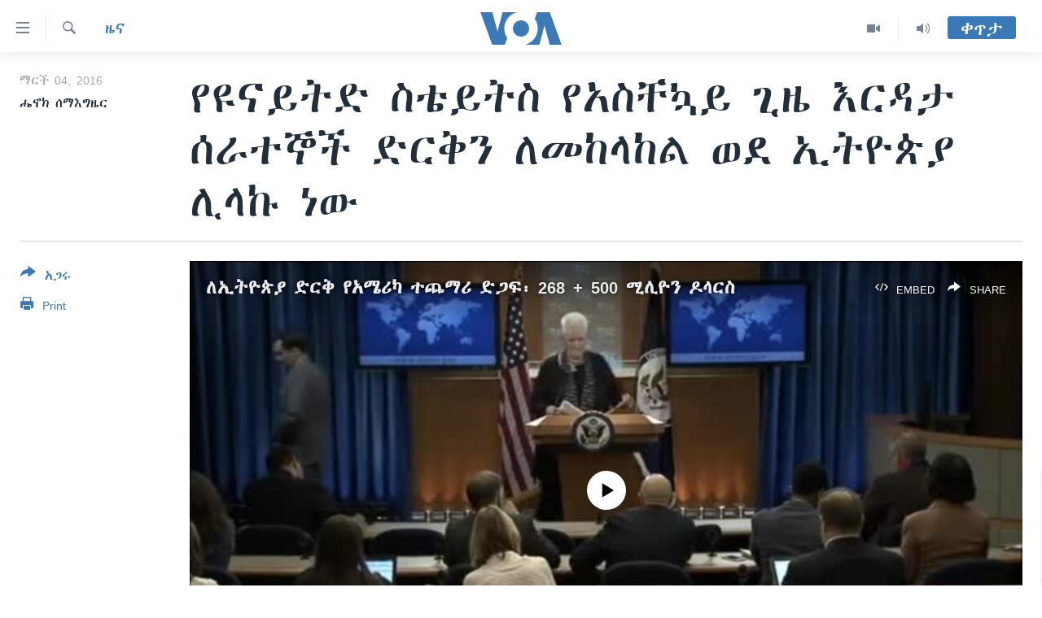

--- FILE ---
content_type: text/html; charset=utf-8
request_url: https://amharic.voanews.com/a/usaid-to-send-more-funds-to-ethiopia/3218679.html
body_size: 14860
content:

<!DOCTYPE html>
<html lang="am" dir="ltr" class="no-js">
<head>
<link href="/Content/responsive/VOA/am-ET/VOA-am-ET.css?&amp;av=0.0.0.0&amp;cb=306" rel="stylesheet"/>
<script src="https://tags.voanews.com/voa-pangea/prod/utag.sync.js"></script> <script type='text/javascript' src='https://www.youtube.com/iframe_api' async></script>
<script type="text/javascript">
//a general 'js' detection, must be on top level in <head>, due to CSS performance
document.documentElement.className = "js";
var cacheBuster = "306";
var appBaseUrl = "/";
var imgEnhancerBreakpoints = [0, 144, 256, 408, 650, 1023, 1597];
var isLoggingEnabled = false;
var isPreviewPage = false;
var isLivePreviewPage = false;
if (!isPreviewPage) {
window.RFE = window.RFE || {};
window.RFE.cacheEnabledByParam = window.location.href.indexOf('nocache=1') === -1;
const url = new URL(window.location.href);
const params = new URLSearchParams(url.search);
// Remove the 'nocache' parameter
params.delete('nocache');
// Update the URL without the 'nocache' parameter
url.search = params.toString();
window.history.replaceState(null, '', url.toString());
} else {
window.addEventListener('load', function() {
const links = window.document.links;
for (let i = 0; i < links.length; i++) {
links[i].href = '#';
links[i].target = '_self';
}
})
}
var pwaEnabled = false;
var swCacheDisabled;
</script>
<meta charset="utf-8" />
<title>የዩናይትድ ስቴይትስ የአስቸኳይ ጊዜ እርዳታ ሰራተኞች ድርቅን ለመከላከል ወደ ኢትዮጵያ ሊላኩ ነው</title>
<meta name="description" content="ለሚቀጥሉት ሶስት ወራት ተጨማሪ 268 ሚሊዮን ዶላርስ እርዳታ ለሚቀጥሉት ሶስት ወራት እንደምታደርግና የአስቸኳይ ጊዜ መልስ ሰጭ ቡድን ወደ ኢትዮጵያ ልትልክ እንደሆነ የUSAID አስተዳዳሪ ጌል ስሚስ አስታወቁ።" />
<meta name="keywords" content="ዜና, ኢትዮጵያ/ኤርትራ, ዓለምአቀፍ, ረሃብ በአፍሪካ, Ethiopia, Drought, famine, Foreign Aid, USAID, us funds" />
<meta name="viewport" content="width=device-width, initial-scale=1.0" />
<meta http-equiv="X-UA-Compatible" content="IE=edge" />
<meta name="robots" content="max-image-preview:large"><meta property="fb:pages" content="113333248697895" />
<meta name="msvalidate.01" content="3286EE554B6F672A6F2E608C02343C0E" />
<link href="https://amharic.voanews.com/a/usaid-to-send-more-funds-to-ethiopia/3218679.html" rel="canonical" />
<meta name="apple-mobile-web-app-title" content="VOA" />
<meta name="apple-mobile-web-app-status-bar-style" content="black" />
<meta name="apple-itunes-app" content="app-id=632618796, app-argument=//3218679.ltr" />
<meta content="የዩናይትድ ስቴይትስ የአስቸኳይ ጊዜ እርዳታ ሰራተኞች ድርቅን ለመከላከል ወደ ኢትዮጵያ ሊላኩ ነው" property="og:title" />
<meta content="ለሚቀጥሉት ሶስት ወራት ተጨማሪ 268 ሚሊዮን ዶላርስ እርዳታ ለሚቀጥሉት ሶስት ወራት እንደምታደርግና የአስቸኳይ ጊዜ መልስ ሰጭ ቡድን ወደ ኢትዮጵያ ልትልክ እንደሆነ የUSAID አስተዳዳሪ ጌል ስሚስ አስታወቁ።" property="og:description" />
<meta content="article" property="og:type" />
<meta content="https://amharic.voanews.com/a/usaid-to-send-more-funds-to-ethiopia/3218679.html" property="og:url" />
<meta content="ቪኦኤ" property="og:site_name" />
<meta content="https://www.facebook.com/voaamharic" property="article:publisher" />
<meta content="https://gdb.voanews.com/9435b4c1-b508-4851-8e94-650877bc06e0_tv_w1200_h630.jpg" property="og:image" />
<meta content="1200" property="og:image:width" />
<meta content="630" property="og:image:height" />
<meta content="585319328343340" property="fb:app_id" />
<meta content="ሔኖክ ሰማእግዜር" name="Author" />
<meta content="summary_large_image" name="twitter:card" />
<meta content="@VOAAmharic" name="twitter:site" />
<meta content="https://gdb.voanews.com/9435b4c1-b508-4851-8e94-650877bc06e0_tv_w1200_h630.jpg" name="twitter:image" />
<meta content="የዩናይትድ ስቴይትስ የአስቸኳይ ጊዜ እርዳታ ሰራተኞች ድርቅን ለመከላከል ወደ ኢትዮጵያ ሊላኩ ነው" name="twitter:title" />
<meta content="ለሚቀጥሉት ሶስት ወራት ተጨማሪ 268 ሚሊዮን ዶላርስ እርዳታ ለሚቀጥሉት ሶስት ወራት እንደምታደርግና የአስቸኳይ ጊዜ መልስ ሰጭ ቡድን ወደ ኢትዮጵያ ልትልክ እንደሆነ የUSAID አስተዳዳሪ ጌል ስሚስ አስታወቁ።" name="twitter:description" />
<link rel="amphtml" href="https://amharic.voanews.com/amp/usaid-to-send-more-funds-to-ethiopia/3218679.html" />
<script type="application/ld+json">{"articleSection":"ዜና","isAccessibleForFree":true,"headline":"የዩናይትድ ስቴይትስ የአስቸኳይ ጊዜ እርዳታ ሰራተኞች ድርቅን ለመከላከል ወደ ኢትዮጵያ ሊላኩ ነው","inLanguage":"am-ET","keywords":"ዜና, ኢትዮጵያ/ኤርትራ, ዓለምአቀፍ, ረሃብ በአፍሪካ, Ethiopia, Drought, famine, Foreign Aid, USAID, us funds","author":{"@type":"Person","url":"https://amharic.voanews.com/author/ሔኖክ-ሰማእግዜር/iupmo","description":"","image":{"@type":"ImageObject"},"name":"ሔኖክ ሰማእግዜር"},"datePublished":"2016-03-03 23:32:52Z","dateModified":"2016-03-05 04:52:52Z","publisher":{"logo":{"width":512,"height":220,"@type":"ImageObject","url":"https://amharic.voanews.com/Content/responsive/VOA/am-ET/img/logo.png"},"@type":"NewsMediaOrganization","url":"https://amharic.voanews.com","sameAs":["https://facebook.com/voaamharic","https://www.youtube.com/voaamharic","https://www.instagram.com/voaamharic","https://twitter.com/voaamharic"],"name":"የአሜሪካ ድምፅ","alternateName":""},"@context":"https://schema.org","@type":"NewsArticle","mainEntityOfPage":"https://amharic.voanews.com/a/usaid-to-send-more-funds-to-ethiopia/3218679.html","url":"https://amharic.voanews.com/a/usaid-to-send-more-funds-to-ethiopia/3218679.html","description":"ለሚቀጥሉት ሶስት ወራት ተጨማሪ 268 ሚሊዮን ዶላርስ እርዳታ ለሚቀጥሉት ሶስት ወራት እንደምታደርግና የአስቸኳይ ጊዜ መልስ ሰጭ ቡድን ወደ ኢትዮጵያ ልትልክ እንደሆነ የUSAID አስተዳዳሪ ጌል ስሚስ አስታወቁ።","image":{"width":1080,"height":608,"@type":"ImageObject","url":"https://gdb.voanews.com/9435b4c1-b508-4851-8e94-650877bc06e0_tv_w1080_h608.jpg"},"name":"የዩናይትድ ስቴይትስ የአስቸኳይ ጊዜ እርዳታ ሰራተኞች ድርቅን ለመከላከል ወደ ኢትዮጵያ ሊላኩ ነው"}</script>
<script src="/Scripts/responsive/infographics.b?v=dVbZ-Cza7s4UoO3BqYSZdbxQZVF4BOLP5EfYDs4kqEo1&amp;av=0.0.0.0&amp;cb=306"></script>
<script src="/Scripts/responsive/loader.b?v=Q26XNwrL6vJYKjqFQRDnx01Lk2pi1mRsuLEaVKMsvpA1&amp;av=0.0.0.0&amp;cb=306"></script>
<link rel="icon" type="image/svg+xml" href="/Content/responsive/VOA/img/webApp/favicon.svg" />
<link rel="alternate icon" href="/Content/responsive/VOA/img/webApp/favicon.ico" />
<link rel="apple-touch-icon" sizes="152x152" href="/Content/responsive/VOA/img/webApp/ico-152x152.png" />
<link rel="apple-touch-icon" sizes="144x144" href="/Content/responsive/VOA/img/webApp/ico-144x144.png" />
<link rel="apple-touch-icon" sizes="114x114" href="/Content/responsive/VOA/img/webApp/ico-114x114.png" />
<link rel="apple-touch-icon" sizes="72x72" href="/Content/responsive/VOA/img/webApp/ico-72x72.png" />
<link rel="apple-touch-icon-precomposed" href="/Content/responsive/VOA/img/webApp/ico-57x57.png" />
<link rel="icon" sizes="192x192" href="/Content/responsive/VOA/img/webApp/ico-192x192.png" />
<link rel="icon" sizes="128x128" href="/Content/responsive/VOA/img/webApp/ico-128x128.png" />
<meta name="msapplication-TileColor" content="#ffffff" />
<meta name="msapplication-TileImage" content="/Content/responsive/VOA/img/webApp/ico-144x144.png" />
<link rel="alternate" type="application/rss+xml" title="VOA - Top Stories [RSS]" href="/api/" />
<link rel="sitemap" type="application/rss+xml" href="/sitemap.xml" />
</head>
<body class=" nav-no-loaded cc_theme pg-article print-lay-article js-category-to-nav nojs-images ">
<script type="text/javascript" >
var analyticsData = {url:"https://amharic.voanews.com/a/usaid-to-send-more-funds-to-ethiopia/3218679.html",property_id:"450",article_uid:"3218679",page_title:"የዩናይትድ ስቴይትስ የአስቸኳይ ጊዜ እርዳታ ሰራተኞች ድርቅን ለመከላከል ወደ ኢትዮጵያ ሊላኩ ነው",page_type:"article",content_type:"article",subcontent_type:"article",last_modified:"2016-03-05 04:52:52Z",pub_datetime:"2016-03-03 23:32:52Z",pub_year:"2016",pub_month:"03",pub_day:"03",pub_hour:"23",pub_weekday:"Thursday",section:"ዜና",english_section:"news",byline:"ሔኖክ ሰማእግዜር",categories:"news,ethiopia-eritrea,world,el-nino-drought-food-shortage-east-africa",tags:"ethiopia;drought;famine;foreign aid;usaid;us funds",domain:"amharic.voanews.com",language:"Amharic",language_service:"VOA Horn of Africa",platform:"web",copied:"no",copied_article:"",copied_title:"",runs_js:"Yes",cms_release:"8.44.0.0.306",enviro_type:"prod",slug:"usaid-to-send-more-funds-to-ethiopia",entity:"VOA",short_language_service:"AM",platform_short:"W",page_name:"የዩናይትድ ስቴይትስ የአስቸኳይ ጊዜ እርዳታ ሰራተኞች ድርቅን ለመከላከል ወደ ኢትዮጵያ ሊላኩ ነው"};
</script>
<noscript><iframe src="https://www.googletagmanager.com/ns.html?id=GTM-N8MP7P" height="0" width="0" style="display:none;visibility:hidden"></iframe></noscript><script type="text/javascript" data-cookiecategory="analytics">
var gtmEventObject = Object.assign({}, analyticsData, {event: 'page_meta_ready'});window.dataLayer = window.dataLayer || [];window.dataLayer.push(gtmEventObject);
if (top.location === self.location) { //if not inside of an IFrame
var renderGtm = "true";
if (renderGtm === "true") {
(function(w,d,s,l,i){w[l]=w[l]||[];w[l].push({'gtm.start':new Date().getTime(),event:'gtm.js'});var f=d.getElementsByTagName(s)[0],j=d.createElement(s),dl=l!='dataLayer'?'&l='+l:'';j.async=true;j.src='//www.googletagmanager.com/gtm.js?id='+i+dl;f.parentNode.insertBefore(j,f);})(window,document,'script','dataLayer','GTM-N8MP7P');
}
}
</script>
<!--Analytics tag js version start-->
<script type="text/javascript" data-cookiecategory="analytics">
var utag_data = Object.assign({}, analyticsData, {});
if(typeof(TealiumTagFrom)==='function' && typeof(TealiumTagSearchKeyword)==='function') {
var utag_from=TealiumTagFrom();var utag_searchKeyword=TealiumTagSearchKeyword();
if(utag_searchKeyword!=null && utag_searchKeyword!=='' && utag_data["search_keyword"]==null) utag_data["search_keyword"]=utag_searchKeyword;if(utag_from!=null && utag_from!=='') utag_data["from"]=TealiumTagFrom();}
if(window.top!== window.self&&utag_data.page_type==="snippet"){utag_data.page_type = 'iframe';}
try{if(window.top!==window.self&&window.self.location.hostname===window.top.location.hostname){utag_data.platform = 'self-embed';utag_data.platform_short = 'se';}}catch(e){if(window.top!==window.self&&window.self.location.search.includes("platformType=self-embed")){utag_data.platform = 'cross-promo';utag_data.platform_short = 'cp';}}
(function(a,b,c,d){ a="https://tags.voanews.com/voa-pangea/prod/utag.js"; b=document;c="script";d=b.createElement(c);d.src=a;d.type="text/java"+c;d.async=true; a=b.getElementsByTagName(c)[0];a.parentNode.insertBefore(d,a); })();
</script>
<!--Analytics tag js version end-->
<!-- Analytics tag management NoScript -->
<noscript>
<img style="position: absolute; border: none;" src="https://ssc.voanews.com/b/ss/bbgprod,bbgentityvoa/1/G.4--NS/1094228392?pageName=voa%3aam%3aw%3aarticle%3a%e1%8b%a8%e1%8b%a9%e1%8a%93%e1%8b%ad%e1%89%b5%e1%8b%b5%20%e1%88%b5%e1%89%b4%e1%8b%ad%e1%89%b5%e1%88%b5%20%e1%8b%a8%e1%8a%a0%e1%88%b5%e1%89%b8%e1%8a%b3%e1%8b%ad%20%e1%8c%8a%e1%8b%9c%20%e1%8a%a5%e1%88%ad%e1%8b%b3%e1%89%b3%20%e1%88%b0%e1%88%ab%e1%89%b0%e1%8a%9e%e1%89%bd%20%e1%8b%b5%e1%88%ad%e1%89%85%e1%8a%95%20%e1%88%88%e1%88%98%e1%8a%a8%e1%88%8b%e1%8a%a8%e1%88%8d%20%e1%8b%88%e1%8b%b0%20%e1%8a%a2%e1%89%b5%e1%8b%ae%e1%8c%b5%e1%8b%ab%20%e1%88%8a%e1%88%8b%e1%8a%a9%20%e1%8a%90%e1%8b%8d&amp;c6=%e1%8b%a8%e1%8b%a9%e1%8a%93%e1%8b%ad%e1%89%b5%e1%8b%b5%20%e1%88%b5%e1%89%b4%e1%8b%ad%e1%89%b5%e1%88%b5%20%e1%8b%a8%e1%8a%a0%e1%88%b5%e1%89%b8%e1%8a%b3%e1%8b%ad%20%e1%8c%8a%e1%8b%9c%20%e1%8a%a5%e1%88%ad%e1%8b%b3%e1%89%b3%20%e1%88%b0%e1%88%ab%e1%89%b0%e1%8a%9e%e1%89%bd%20%e1%8b%b5%e1%88%ad%e1%89%85%e1%8a%95%20%e1%88%88%e1%88%98%e1%8a%a8%e1%88%8b%e1%8a%a8%e1%88%8d%20%e1%8b%88%e1%8b%b0%20%e1%8a%a2%e1%89%b5%e1%8b%ae%e1%8c%b5%e1%8b%ab%20%e1%88%8a%e1%88%8b%e1%8a%a9%20%e1%8a%90%e1%8b%8d&amp;v36=8.44.0.0.306&amp;v6=D=c6&amp;g=https%3a%2f%2famharic.voanews.com%2fa%2fusaid-to-send-more-funds-to-ethiopia%2f3218679.html&amp;c1=D=g&amp;v1=D=g&amp;events=event1,event52&amp;c16=voa%20horn%20of%20africa&amp;v16=D=c16&amp;c5=news&amp;v5=D=c5&amp;ch=%e1%8b%9c%e1%8a%93&amp;c15=amharic&amp;v15=D=c15&amp;c4=article&amp;v4=D=c4&amp;c14=3218679&amp;v14=D=c14&amp;v20=no&amp;c17=web&amp;v17=D=c17&amp;mcorgid=518abc7455e462b97f000101%40adobeorg&amp;server=amharic.voanews.com&amp;pageType=D=c4&amp;ns=bbg&amp;v29=D=server&amp;v25=voa&amp;v30=450&amp;v105=D=User-Agent " alt="analytics" width="1" height="1" /></noscript>
<!-- End of Analytics tag management NoScript -->
<!--*** Accessibility links - For ScreenReaders only ***-->
<section>
<div class="sr-only">
<h2>በቀላሉ የመሥሪያ ማገናኛዎች</h2>
<ul>
<li><a href="#content" data-disable-smooth-scroll="1"> ወደ ዋናው ይዘት እለፍ</a></li>
<li><a href="#navigation" data-disable-smooth-scroll="1">ወደ ዋናው ይዘት እለፍ</a></li>
<li><a href="#txtHeaderSearch" data-disable-smooth-scroll="1">ወደ ዋናው ይዘት እለፍ</a></li>
</ul>
</div>
</section>
<div dir="ltr">
<div id="page">
<aside>
<div class="c-lightbox overlay-modal">
<div class="c-lightbox__intro">
<h2 class="c-lightbox__intro-title"></h2>
<button class="btn btn--rounded c-lightbox__btn c-lightbox__intro-next" title="ወደሚቀጥለው">
<span class="ico ico--rounded ico-chevron-forward"></span>
<span class="sr-only">ወደሚቀጥለው</span>
</button>
</div>
<div class="c-lightbox__nav">
<button class="btn btn--rounded c-lightbox__btn c-lightbox__btn--close" title="ዝጋልኝ">
<span class="ico ico--rounded ico-close"></span>
<span class="sr-only">ዝጋልኝ</span>
</button>
<button class="btn btn--rounded c-lightbox__btn c-lightbox__btn--prev" title="ወደቀደመው">
<span class="ico ico--rounded ico-chevron-backward"></span>
<span class="sr-only">ወደቀደመው</span>
</button>
<button class="btn btn--rounded c-lightbox__btn c-lightbox__btn--next" title="ወደሚቀጥለው">
<span class="ico ico--rounded ico-chevron-forward"></span>
<span class="sr-only">ወደሚቀጥለው</span>
</button>
</div>
<div class="c-lightbox__content-wrap">
<figure class="c-lightbox__content">
<span class="c-spinner c-spinner--lightbox">
<img src="/Content/responsive/img/player-spinner.png"
alt="please wait"
title="please wait" />
</span>
<div class="c-lightbox__img">
<div class="thumb">
<img src="" alt="" />
</div>
</div>
<figcaption>
<div class="c-lightbox__info c-lightbox__info--foot">
<span class="c-lightbox__counter"></span>
<span class="caption c-lightbox__caption"></span>
</div>
</figcaption>
</figure>
</div>
<div class="hidden">
<div class="content-advisory__box content-advisory__box--lightbox">
<span class="content-advisory__box-text">This image contains sensitive content which some people may find offensive or disturbing.</span>
<button class="btn btn--transparent content-advisory__box-btn m-t-md" value="text" type="button">
<span class="btn__text">
Click to reveal
</span>
</button>
</div>
</div>
</div>
<div class="print-dialogue">
<div class="container">
<h3 class="print-dialogue__title section-head">Print Options:</h3>
<div class="print-dialogue__opts">
<ul class="print-dialogue__opt-group">
<li class="form__group form__group--checkbox">
<input class="form__check " id="checkboxImages" name="checkboxImages" type="checkbox" checked="checked" />
<label for="checkboxImages" class="form__label m-t-md">Images</label>
</li>
<li class="form__group form__group--checkbox">
<input class="form__check " id="checkboxMultimedia" name="checkboxMultimedia" type="checkbox" checked="checked" />
<label for="checkboxMultimedia" class="form__label m-t-md">Multimedia</label>
</li>
</ul>
<ul class="print-dialogue__opt-group">
<li class="form__group form__group--checkbox">
<input class="form__check " id="checkboxEmbedded" name="checkboxEmbedded" type="checkbox" checked="checked" />
<label for="checkboxEmbedded" class="form__label m-t-md">Embedded Content</label>
</li>
<li class="form__group form__group--checkbox">
<input class="form__check " id="checkboxComments" name="checkboxComments" type="checkbox" />
<label for="checkboxComments" class="form__label m-t-md">Comments</label>
</li>
</ul>
</div>
<div class="print-dialogue__buttons">
<button class="btn btn--secondary close-button" type="button" title="ይሠረዝ">
<span class="btn__text ">ይሠረዝ</span>
</button>
<button class="btn btn-cust-print m-l-sm" type="button" title="Print">
<span class="btn__text ">Print</span>
</button>
</div>
</div>
</div>
<div class="ctc-message pos-fix">
<div class="ctc-message__inner">Link has been copied to clipboard</div>
</div>
</aside>
<div class="hdr-20 hdr-20--big">
<div class="hdr-20__inner">
<div class="hdr-20__max pos-rel">
<div class="hdr-20__side hdr-20__side--primary d-flex">
<label data-for="main-menu-ctrl" data-switcher-trigger="true" data-switch-target="main-menu-ctrl" class="burger hdr-trigger pos-rel trans-trigger" data-trans-evt="click" data-trans-id="menu">
<span class="ico ico-close hdr-trigger__ico hdr-trigger__ico--close burger__ico burger__ico--close"></span>
<span class="ico ico-menu hdr-trigger__ico hdr-trigger__ico--open burger__ico burger__ico--open"></span>
</label>
<div class="menu-pnl pos-fix trans-target" data-switch-target="main-menu-ctrl" data-trans-id="menu">
<div class="menu-pnl__inner">
<nav class="main-nav menu-pnl__item menu-pnl__item--first">
<ul class="main-nav__list accordeon" data-analytics-tales="false" data-promo-name="link" data-location-name="nav,secnav">
<li class="main-nav__item accordeon__item" data-switch-target="menu-item-1432">
<label class="main-nav__item-name main-nav__item-name--label accordeon__control-label" data-switcher-trigger="true" data-for="menu-item-1432">
ዜና
<span class="ico ico-chevron-down main-nav__chev"></span>
</label>
<div class="main-nav__sub-list">
<a class="main-nav__item-name main-nav__item-name--link main-nav__item-name--sub" href="/ethiopia-eritrea-news" title="ኢትዮጵያ" data-item-name="ethiopia-eritrea" >ኢትዮጵያ</a>
<a class="main-nav__item-name main-nav__item-name--link main-nav__item-name--sub" href="/africa-news" title="አፍሪካ" data-item-name="africa" >አፍሪካ</a>
<a class="main-nav__item-name main-nav__item-name--link main-nav__item-name--sub" href="/world-news" title="ዓለምአቀፍ" data-item-name="world" >ዓለምአቀፍ</a>
<a class="main-nav__item-name main-nav__item-name--link main-nav__item-name--sub" href="/us-news" title="አሜሪካ" data-item-name="us" >አሜሪካ</a>
<a class="main-nav__item-name main-nav__item-name--link main-nav__item-name--sub" href="/middle-east" title="መካከለኛው ምሥራቅ" data-item-name="middle-east" >መካከለኛው ምሥራቅ</a>
</div>
</li>
<li class="main-nav__item">
<a class="main-nav__item-name main-nav__item-name--link" href="/healthy-living-show" title="ኑሮ በጤንነት" data-item-name="healthy-living" >ኑሮ በጤንነት</a>
</li>
<li class="main-nav__item">
<a class="main-nav__item-name main-nav__item-name--link" href="/youth-show" title="ጋቢና ቪኦኤ" data-item-name="gabina-voa" >ጋቢና ቪኦኤ</a>
</li>
<li class="main-nav__item">
<a class="main-nav__item-name main-nav__item-name--link" href="/one-hour-radio-tv-show" title="ከምሽቱ ሦስት ሰዓት የአማርኛ ዜና" data-item-name="daily-radio-show" >ከምሽቱ ሦስት ሰዓት የአማርኛ ዜና</a>
</li>
<li class="main-nav__item">
<a class="main-nav__item-name main-nav__item-name--link" href="/video-reports" title="ቪዲዮ" data-item-name="videos" >ቪዲዮ</a>
</li>
<li class="main-nav__item">
<a class="main-nav__item-name main-nav__item-name--link" href="/photo-gallery" title="የፎቶ መድብሎች" data-item-name="photos" >የፎቶ መድብሎች</a>
</li>
<li class="main-nav__item">
<a class="main-nav__item-name main-nav__item-name--link" href="https://amharic.voanews.com/z/4520" title="ክምችት" >ክምችት</a>
</li>
</ul>
</nav>
<div class="menu-pnl__item">
<a href="https://learningenglish.voanews.com/" class="menu-pnl__item-link" alt="Learning English">Learning English</a>
</div>
<div class="menu-pnl__item menu-pnl__item--social">
<h5 class="menu-pnl__sub-head">ይከተሉን</h5>
<a href="https://facebook.com/voaamharic" title="Follow us on Facebook" data-analytics-text="follow_on_facebook" class="btn btn--rounded btn--social-inverted menu-pnl__btn js-social-btn btn-facebook" target="_blank" rel="noopener">
<span class="ico ico-facebook-alt ico--rounded"></span>
</a>
<a href="https://www.youtube.com/voaamharic" title="Follow us on Youtube" data-analytics-text="follow_on_youtube" class="btn btn--rounded btn--social-inverted menu-pnl__btn js-social-btn btn-youtube" target="_blank" rel="noopener">
<span class="ico ico-youtube ico--rounded"></span>
</a>
<a href="https://www.instagram.com/voaamharic" title="Follow us on Instagram" data-analytics-text="follow_on_instagram" class="btn btn--rounded btn--social-inverted menu-pnl__btn js-social-btn btn-instagram" target="_blank" rel="noopener">
<span class="ico ico-instagram ico--rounded"></span>
</a>
<a href="https://twitter.com/voaamharic" title="Follow us on Twitter" data-analytics-text="follow_on_twitter" class="btn btn--rounded btn--social-inverted menu-pnl__btn js-social-btn btn-twitter" target="_blank" rel="noopener">
<span class="ico ico-twitter ico--rounded"></span>
</a>
</div>
<div class="menu-pnl__item">
<a href="/navigation/allsites" class="menu-pnl__item-link">
<span class="ico ico-languages "></span>
ቋንቋዎች
</a>
</div>
</div>
</div>
<label data-for="top-search-ctrl" data-switcher-trigger="true" data-switch-target="top-search-ctrl" class="top-srch-trigger hdr-trigger">
<span class="ico ico-close hdr-trigger__ico hdr-trigger__ico--close top-srch-trigger__ico top-srch-trigger__ico--close"></span>
<span class="ico ico-search hdr-trigger__ico hdr-trigger__ico--open top-srch-trigger__ico top-srch-trigger__ico--open"></span>
</label>
<div class="srch-top srch-top--in-header" data-switch-target="top-search-ctrl">
<div class="container">
<form action="/s" class="srch-top__form srch-top__form--in-header" id="form-topSearchHeader" method="get" role="search"><label for="txtHeaderSearch" class="sr-only">ፈልግ</label>
<input type="text" id="txtHeaderSearch" name="k" placeholder="Search" accesskey="s" value="" class="srch-top__input analyticstag-event" onkeydown="if (event.keyCode === 13) { FireAnalyticsTagEventOnSearch('search', $dom.get('#txtHeaderSearch')[0].value) }" />
<button title="ፈልግ" type="submit" class="btn btn--top-srch analyticstag-event" onclick="FireAnalyticsTagEventOnSearch('search', $dom.get('#txtHeaderSearch')[0].value) ">
<span class="ico ico-search"></span>
</button></form>
</div>
</div>
<a href="/" class="main-logo-link">
<img src="/Content/responsive/VOA/am-ET/img/logo-compact.svg" class="main-logo main-logo--comp" alt="site logo">
<img src="/Content/responsive/VOA/am-ET/img/logo.svg" class="main-logo main-logo--big" alt="site logo">
</a>
</div>
<div class="hdr-20__side hdr-20__side--secondary d-flex">
<a href="/z/3303" title="Audio" class="hdr-20__secondary-item" data-item-name="audio">
<span class="ico ico-audio hdr-20__secondary-icon"></span>
</a>
<a href="/z/6808" title="Video" class="hdr-20__secondary-item" data-item-name="video">
<span class="ico ico-video hdr-20__secondary-icon"></span>
</a>
<a href="/s" title="ፈልግ" class="hdr-20__secondary-item hdr-20__secondary-item--search" data-item-name="search">
<span class="ico ico-search hdr-20__secondary-icon hdr-20__secondary-icon--search"></span>
</a>
<div class="hdr-20__secondary-item live-b-drop">
<div class="live-b-drop__off">
<a href="/live/" class="live-b-drop__link" title="ቀጥታ" data-item-name="live">
<span class="badge badge--live-btn badge--live-btn-off">
ቀጥታ
</span>
</a>
</div>
<div class="live-b-drop__on hidden">
<label data-for="live-ctrl" data-switcher-trigger="true" data-switch-target="live-ctrl" class="live-b-drop__label pos-rel">
<span class="badge badge--live badge--live-btn">
ቀጥታ
</span>
<span class="ico ico-close live-b-drop__label-ico live-b-drop__label-ico--close"></span>
</label>
<div class="live-b-drop__panel" id="targetLivePanelDiv" data-switch-target="live-ctrl"></div>
</div>
</div>
<div class="srch-bottom">
<form action="/s" class="srch-bottom__form d-flex" id="form-bottomSearch" method="get" role="search"><label for="txtSearch" class="sr-only">ፈልግ</label>
<input type="search" id="txtSearch" name="k" placeholder="Search" accesskey="s" value="" class="srch-bottom__input analyticstag-event" onkeydown="if (event.keyCode === 13) { FireAnalyticsTagEventOnSearch('search', $dom.get('#txtSearch')[0].value) }" />
<button title="ፈልግ" type="submit" class="btn btn--bottom-srch analyticstag-event" onclick="FireAnalyticsTagEventOnSearch('search', $dom.get('#txtSearch')[0].value) ">
<span class="ico ico-search"></span>
</button></form>
</div>
</div>
<img src="/Content/responsive/VOA/am-ET/img/logo-print.gif" class="logo-print" alt="site logo">
<img src="/Content/responsive/VOA/am-ET/img/logo-print_color.png" class="logo-print logo-print--color" alt="site logo">
</div>
</div>
</div>
<script>
if (document.body.className.indexOf('pg-home') > -1) {
var nav2In = document.querySelector('.hdr-20__inner');
var nav2Sec = document.querySelector('.hdr-20__side--secondary');
var secStyle = window.getComputedStyle(nav2Sec);
if (nav2In && window.pageYOffset < 150 && secStyle['position'] !== 'fixed') {
nav2In.classList.add('hdr-20__inner--big')
}
}
</script>
<div class="c-hlights c-hlights--breaking c-hlights--no-item" data-hlight-display="mobile,desktop">
<div class="c-hlights__wrap container p-0">
<div class="c-hlights__nav">
<a role="button" href="#" title="ወደቀደመው">
<span class="ico ico-chevron-backward m-0"></span>
<span class="sr-only">ወደቀደመው</span>
</a>
<a role="button" href="#" title="ወደሚቀጥለው">
<span class="ico ico-chevron-forward m-0"></span>
<span class="sr-only">ወደሚቀጥለው</span>
</a>
</div>
<span class="c-hlights__label">
<span class="">Breaking News</span>
<span class="switcher-trigger">
<label data-for="more-less-1" data-switcher-trigger="true" class="switcher-trigger__label switcher-trigger__label--more p-b-0" title="ተጨማሪ አሣየኝ">
<span class="ico ico-chevron-down"></span>
</label>
<label data-for="more-less-1" data-switcher-trigger="true" class="switcher-trigger__label switcher-trigger__label--less p-b-0" title="Show less">
<span class="ico ico-chevron-up"></span>
</label>
</span>
</span>
<ul class="c-hlights__items switcher-target" data-switch-target="more-less-1">
</ul>
</div>
</div> <div id="content">
<main class="container">
<div class="hdr-container">
<div class="row">
<div class="col-category col-xs-12 col-md-2 pull-left"> <div class="category js-category">
<a class="" href="/z/3167">ዜና</a> </div>
</div><div class="col-title col-xs-12 col-md-10 pull-right"> <h1 class="title pg-title">
የዩናይትድ ስቴይትስ የአስቸኳይ ጊዜ እርዳታ ሰራተኞች ድርቅን ለመከላከል ወደ ኢትዮጵያ ሊላኩ ነው
</h1>
</div><div class="col-publishing-details col-xs-12 col-sm-12 col-md-2 pull-left"> <div class="publishing-details ">
<div class="published">
<span class="date" >
<time pubdate="pubdate" datetime="2016-03-04T02:32:52+03:00">
ማርች 04, 2016
</time>
</span>
</div>
<div class="links">
<ul class="links__list links__list--column">
<li class="links__item">
ሔኖክ ሰማእግዜር
</li>
</ul>
</div>
</div>
</div><div class="col-lg-12 separator"> <div class="separator">
<hr class="title-line" />
</div>
</div><div class="col-multimedia col-xs-12 col-md-10 pull-right"> <div class="media-pholder media-pholder--video ">
<div class="c-sticky-container" data-poster="https://gdb.voanews.com/9435b4c1-b508-4851-8e94-650877bc06e0_tv_w250_r1.jpg">
<div class="c-sticky-element" data-sp_api="pangea-video" data-persistent data-persistent-browse-out >
<div class="c-mmp c-mmp--enabled c-mmp--loading c-mmp--video c-mmp--standard c-mmp--has-poster c-sticky-element__swipe-el"
data-player_id="" data-title="ለኢትዮጵያ ድርቅ የአሜሪካ ተጨማሪ ድጋፍ፡ 268 + 500 ሚሊዮን ዶላርስ" data-hide-title="False"
data-breakpoint_s="320" data-breakpoint_m="640" data-breakpoint_l="992"
data-hlsjs-src="/Scripts/responsive/hls.b"
data-bypass-dash-for-vod="true"
data-bypass-dash-for-live-video="true"
data-bypass-dash-for-live-audio="true"
id="player3218672">
<div class="c-mmp__poster js-poster c-mmp__poster--video">
<img src="https://gdb.voanews.com/9435b4c1-b508-4851-8e94-650877bc06e0_tv_w250_r1.jpg" alt="ለኢትዮጵያ ድርቅ የአሜሪካ ተጨማሪ ድጋፍ፡ 268 + 500 ሚሊዮን ዶላርስ" title="ለኢትዮጵያ ድርቅ የአሜሪካ ተጨማሪ ድጋፍ፡ 268 + 500 ሚሊዮን ዶላርስ" class="c-mmp__poster-image-h" />
</div>
<a class="c-mmp__fallback-link" href="https://voa-video-ns.akamaized.net/pangeavideo/2016/03/9/94/9435b4c1-b508-4851-8e94-650877bc06e0_hq.mp4">
<span class="c-mmp__fallback-link-icon">
<span class="ico ico-play"></span>
</span>
</a>
<div class="c-spinner">
<img src="/Content/responsive/img/player-spinner.png" alt="please wait" title="please wait" />
</div>
<span class="c-mmp__big_play_btn js-btn-play-big">
<span class="ico ico-play"></span>
</span>
<div class="c-mmp__player">
<video src="https://voa-video-ns.akamaized.net/pangeavideo/2016/03/9/94/9435b4c1-b508-4851-8e94-650877bc06e0_hq.mp4" data-fallbacksrc="" data-fallbacktype="" data-type="video/mp4" data-info="Auto" data-sources="[{&quot;AmpSrc&quot;:&quot;https://voa-video-ns.akamaized.net/pangeavideo/2016/03/9/94/9435b4c1-b508-4851-8e94-650877bc06e0_mobile.mp4&quot;,&quot;Src&quot;:&quot;https://voa-video-ns.akamaized.net/pangeavideo/2016/03/9/94/9435b4c1-b508-4851-8e94-650877bc06e0_mobile.mp4&quot;,&quot;Type&quot;:&quot;video/mp4&quot;,&quot;DataInfo&quot;:&quot;264p&quot;,&quot;Url&quot;:null,&quot;BlockAutoTo&quot;:null,&quot;BlockAutoFrom&quot;:null},{&quot;AmpSrc&quot;:&quot;https://voa-video-ns.akamaized.net/pangeavideo/2016/03/9/94/9435b4c1-b508-4851-8e94-650877bc06e0.mp4&quot;,&quot;Src&quot;:&quot;https://voa-video-ns.akamaized.net/pangeavideo/2016/03/9/94/9435b4c1-b508-4851-8e94-650877bc06e0.mp4&quot;,&quot;Type&quot;:&quot;video/mp4&quot;,&quot;DataInfo&quot;:&quot;352p&quot;,&quot;Url&quot;:null,&quot;BlockAutoTo&quot;:null,&quot;BlockAutoFrom&quot;:null},{&quot;AmpSrc&quot;:&quot;https://voa-video-ns.akamaized.net/pangeavideo/2016/03/9/94/9435b4c1-b508-4851-8e94-650877bc06e0_hq.mp4&quot;,&quot;Src&quot;:&quot;https://voa-video-ns.akamaized.net/pangeavideo/2016/03/9/94/9435b4c1-b508-4851-8e94-650877bc06e0_hq.mp4&quot;,&quot;Type&quot;:&quot;video/mp4&quot;,&quot;DataInfo&quot;:&quot;480p&quot;,&quot;Url&quot;:null,&quot;BlockAutoTo&quot;:null,&quot;BlockAutoFrom&quot;:null}]" data-pub_datetime="2016-03-03 23:29:00Z" data-lt-on-play="0" data-lt-url="" webkit-playsinline="webkit-playsinline" playsinline="playsinline" style="width:100%; height:100%" title="ለኢትዮጵያ ድርቅ የአሜሪካ ተጨማሪ ድጋፍ፡ 268 + 500 ሚሊዮን ዶላርስ" data-aspect-ratio="640/352" data-sdkadaptive="true" data-sdkamp="false" data-sdktitle="ለኢትዮጵያ ድርቅ የአሜሪካ ተጨማሪ ድጋፍ፡ 268 + 500 ሚሊዮን ዶላርስ" data-sdkvideo="html5" data-sdkid="3218672" data-sdktype="Video ondemand">
</video>
</div>
<div class="c-mmp__overlay c-mmp__overlay--title c-mmp__overlay--partial c-mmp__overlay--disabled c-mmp__overlay--slide-from-top js-c-mmp__title-overlay">
<span class="c-mmp__overlay-actions c-mmp__overlay-actions-top js-overlay-actions">
<span class="c-mmp__overlay-actions-link c-mmp__overlay-actions-link--embed js-btn-embed-overlay" title="Embed">
<span class="c-mmp__overlay-actions-link-ico ico ico-embed-code"></span>
<span class="c-mmp__overlay-actions-link-text">Embed</span>
</span>
<span class="c-mmp__overlay-actions-link c-mmp__overlay-actions-link--share js-btn-sharing-overlay" title="share">
<span class="c-mmp__overlay-actions-link-ico ico ico-share"></span>
<span class="c-mmp__overlay-actions-link-text">share</span>
</span>
<span class="c-mmp__overlay-actions-link c-mmp__overlay-actions-link--close-sticky c-sticky-element__close-el" title="close">
<span class="c-mmp__overlay-actions-link-ico ico ico-close"></span>
</span>
</span>
<div class="c-mmp__overlay-title js-overlay-title">
<h5 class="c-mmp__overlay-media-title">
<a class="js-media-title-link" href="/a/usaid-to-send-more-funds-to-ethiopia/3218672.html" target="_blank" rel="noopener" title="ለኢትዮጵያ ድርቅ የአሜሪካ ተጨማሪ ድጋፍ፡ 268 + 500 ሚሊዮን ዶላርስ">ለኢትዮጵያ ድርቅ የአሜሪካ ተጨማሪ ድጋፍ፡ 268 + 500 ሚሊዮን ዶላርስ</a>
</h5>
</div>
</div>
<div class="c-mmp__overlay c-mmp__overlay--sharing c-mmp__overlay--disabled c-mmp__overlay--slide-from-bottom js-c-mmp__sharing-overlay">
<span class="c-mmp__overlay-actions">
<span class="c-mmp__overlay-actions-link c-mmp__overlay-actions-link--embed js-btn-embed-overlay" title="Embed">
<span class="c-mmp__overlay-actions-link-ico ico ico-embed-code"></span>
<span class="c-mmp__overlay-actions-link-text">Embed</span>
</span>
<span class="c-mmp__overlay-actions-link c-mmp__overlay-actions-link--share js-btn-sharing-overlay" title="share">
<span class="c-mmp__overlay-actions-link-ico ico ico-share"></span>
<span class="c-mmp__overlay-actions-link-text">share</span>
</span>
<span class="c-mmp__overlay-actions-link c-mmp__overlay-actions-link--close js-btn-close-overlay" title="close">
<span class="c-mmp__overlay-actions-link-ico ico ico-close"></span>
</span>
</span>
<div class="c-mmp__overlay-tabs">
<div class="c-mmp__overlay-tab c-mmp__overlay-tab--disabled c-mmp__overlay-tab--slide-backward js-tab-embed-overlay" data-trigger="js-btn-embed-overlay" data-embed-source="//amharic.voanews.com/embed/player/0/3218672.html?type=video" role="form">
<div class="c-mmp__overlay-body c-mmp__overlay-body--centered-vertical">
<div class="column">
<div class="c-mmp__status-msg ta-c js-message-embed-code-copied" role="tooltip">
The code has been copied to your clipboard.
</div>
<div class="c-mmp__form-group ta-c">
<input type="text" name="embed_code" class="c-mmp__input-text js-embed-code" dir="ltr" value="" readonly />
<span class="c-mmp__input-btn js-btn-copy-embed-code" title="Copy to clipboard"><span class="ico ico-content-copy"></span></span>
</div>
<hr class="c-mmp__separator-line" />
<div class="c-mmp__form-group ta-c">
<label class="c-mmp__form-inline-element">
<span class="c-mmp__form-inline-element-text" title="width">width</span>
<input type="text" title="width" value="640" data-default="640" dir="ltr" name="embed_width" class="ta-c c-mmp__input-text c-mmp__input-text--xs js-video-embed-width" aria-live="assertive" />
<span class="c-mmp__input-suffix">px</span>
</label>
<label class="c-mmp__form-inline-element">
<span class="c-mmp__form-inline-element-text" title="height">height</span>
<input type="text" title="height" value="360" data-default="360" dir="ltr" name="embed_height" class="ta-c c-mmp__input-text c-mmp__input-text--xs js-video-embed-height" aria-live="assertive" />
<span class="c-mmp__input-suffix">px</span>
</label>
</div>
</div>
</div>
</div>
<div class="c-mmp__overlay-tab c-mmp__overlay-tab--disabled c-mmp__overlay-tab--slide-forward js-tab-sharing-overlay" data-trigger="js-btn-sharing-overlay" role="form">
<div class="c-mmp__overlay-body c-mmp__overlay-body--centered-vertical">
<div class="column">
<div class="not-apply-to-sticky audio-fl-bwd">
<aside class="player-content-share share share--mmp" role="complementary"
data-share-url="https://amharic.voanews.com/a/3218672.html" data-share-title="ለኢትዮጵያ ድርቅ የአሜሪካ ተጨማሪ ድጋፍ፡ 268 + 500 ሚሊዮን ዶላርስ" data-share-text="">
<ul class="share__list">
<li class="share__item">
<a href="https://facebook.com/sharer.php?u=https%3a%2f%2famharic.voanews.com%2fa%2f3218672.html"
data-analytics-text="share_on_facebook"
title="Facebook" target="_blank"
class="btn bg-transparent js-social-btn">
<span class="ico ico-facebook fs_xl "></span>
</a>
</li>
<li class="share__item">
<a href="https://twitter.com/share?url=https%3a%2f%2famharic.voanews.com%2fa%2f3218672.html&amp;text=%e1%88%88%e1%8a%a2%e1%89%b5%e1%8b%ae%e1%8c%b5%e1%8b%ab+%e1%8b%b5%e1%88%ad%e1%89%85+%e1%8b%a8%e1%8a%a0%e1%88%9c%e1%88%aa%e1%8a%ab+%e1%89%b0%e1%8c%a8%e1%88%9b%e1%88%aa+%e1%8b%b5%e1%8c%8b%e1%8d%8d%e1%8d%a1+268+%2b+500+%e1%88%9a%e1%88%8a%e1%8b%ae%e1%8a%95+%e1%8b%b6%e1%88%8b%e1%88%ad%e1%88%b5"
data-analytics-text="share_on_twitter"
title="Twitter" target="_blank"
class="btn bg-transparent js-social-btn">
<span class="ico ico-twitter fs_xl "></span>
</a>
</li>
<li class="share__item">
<a href="/a/3218672.html" title="Share this media" class="btn bg-transparent" target="_blank" rel="noopener">
<span class="ico ico-ellipsis fs_xl "></span>
</a>
</li>
</ul>
</aside>
</div>
<hr class="c-mmp__separator-line audio-fl-bwd xs-hidden s-hidden" />
<div class="c-mmp__status-msg ta-c js-message-share-url-copied" role="tooltip">
The URL has been copied to your clipboard
</div>
<div class="c-mmp__form-group ta-c audio-fl-bwd xs-hidden s-hidden">
<input type="text" name="share_url" class="c-mmp__input-text js-share-url" value="https://amharic.voanews.com/a/usaid-to-send-more-funds-to-ethiopia/3218672.html" dir="ltr" readonly />
<span class="c-mmp__input-btn js-btn-copy-share-url" title="Copy to clipboard"><span class="ico ico-content-copy"></span></span>
</div>
</div>
</div>
</div>
</div>
</div>
<div class="c-mmp__overlay c-mmp__overlay--settings c-mmp__overlay--disabled c-mmp__overlay--slide-from-bottom js-c-mmp__settings-overlay">
<span class="c-mmp__overlay-actions">
<span class="c-mmp__overlay-actions-link c-mmp__overlay-actions-link--close js-btn-close-overlay" title="close">
<span class="c-mmp__overlay-actions-link-ico ico ico-close"></span>
</span>
</span>
<div class="c-mmp__overlay-body c-mmp__overlay-body--centered-vertical">
<div class="column column--scrolling js-sources"></div>
</div>
</div>
<div class="c-mmp__overlay c-mmp__overlay--disabled js-c-mmp__disabled-overlay">
<div class="c-mmp__overlay-body c-mmp__overlay-body--centered-vertical">
<div class="column">
<p class="ta-c"><span class="ico ico-clock"></span>No media source currently available</p>
</div>
</div>
</div>
<div class="c-mmp__cpanel-container js-cpanel-container">
<div class="c-mmp__cpanel c-mmp__cpanel--hidden">
<div class="c-mmp__cpanel-playback-controls">
<span class="c-mmp__cpanel-btn c-mmp__cpanel-btn--play js-btn-play" title="play">
<span class="ico ico-play m-0"></span>
</span>
<span class="c-mmp__cpanel-btn c-mmp__cpanel-btn--pause js-btn-pause" title="pause">
<span class="ico ico-pause m-0"></span>
</span>
</div>
<div class="c-mmp__cpanel-progress-controls">
<span class="c-mmp__cpanel-progress-controls-current-time js-current-time" dir="ltr">0:00</span>
<span class="c-mmp__cpanel-progress-controls-duration js-duration" dir="ltr">
0:03:04
</span>
<span class="c-mmp__indicator c-mmp__indicator--horizontal" dir="ltr">
<span class="c-mmp__indicator-lines js-progressbar">
<span class="c-mmp__indicator-line c-mmp__indicator-line--range js-playback-range" style="width:100%"></span>
<span class="c-mmp__indicator-line c-mmp__indicator-line--buffered js-playback-buffered" style="width:0%"></span>
<span class="c-mmp__indicator-line c-mmp__indicator-line--tracked js-playback-tracked" style="width:0%"></span>
<span class="c-mmp__indicator-line c-mmp__indicator-line--played js-playback-played" style="width:0%"></span>
<span class="c-mmp__indicator-line c-mmp__indicator-line--live js-playback-live"><span class="strip"></span></span>
<span class="c-mmp__indicator-btn ta-c js-progressbar-btn">
<button class="c-mmp__indicator-btn-pointer" type="button"></button>
</span>
<span class="c-mmp__badge c-mmp__badge--tracked-time c-mmp__badge--hidden js-progressbar-indicator-badge" dir="ltr" style="left:0%">
<span class="c-mmp__badge-text js-progressbar-indicator-badge-text">0:00</span>
</span>
</span>
</span>
</div>
<div class="c-mmp__cpanel-additional-controls">
<span class="c-mmp__cpanel-additional-controls-volume js-volume-controls">
<span class="c-mmp__cpanel-btn c-mmp__cpanel-btn--volume js-btn-volume" title="volume">
<span class="ico ico-volume-unmuted m-0"></span>
</span>
<span class="c-mmp__indicator c-mmp__indicator--vertical js-volume-panel" dir="ltr">
<span class="c-mmp__indicator-lines js-volumebar">
<span class="c-mmp__indicator-line c-mmp__indicator-line--range js-volume-range" style="height:100%"></span>
<span class="c-mmp__indicator-line c-mmp__indicator-line--volume js-volume-level" style="height:0%"></span>
<span class="c-mmp__indicator-slider">
<span class="c-mmp__indicator-btn ta-c c-mmp__indicator-btn--hidden js-volumebar-btn">
<button class="c-mmp__indicator-btn-pointer" type="button"></button>
</span>
</span>
</span>
</span>
</span>
<div class="c-mmp__cpanel-additional-controls-settings js-settings-controls">
<span class="c-mmp__cpanel-btn c-mmp__cpanel-btn--settings-overlay js-btn-settings-overlay" title="source switch">
<span class="ico ico-settings m-0"></span>
</span>
<span class="c-mmp__cpanel-btn c-mmp__cpanel-btn--settings-expand js-btn-settings-expand" title="source switch">
<span class="ico ico-settings m-0"></span>
</span>
<div class="c-mmp__expander c-mmp__expander--sources js-c-mmp__expander--sources">
<div class="c-mmp__expander-content js-sources"></div>
</div>
</div>
<a href="/embed/player/Article/3218672.html?type=video&amp;FullScreenMode=True" target="_blank" rel="noopener" class="c-mmp__cpanel-btn c-mmp__cpanel-btn--fullscreen js-btn-fullscreen" title="fullscreen">
<span class="ico ico-fullscreen m-0"></span>
</a>
</div>
</div>
</div>
</div>
</div>
</div>
<p class="caption">ለኢትዮጵያ ድርቅ የአሜሪካ ተጨማሪ ድጋፍ፡ 268 + 500 ሚሊዮን ዶላርስ</p>
</div>
</div><div class="col-xs-12 col-md-2 pull-left article-share pos-rel"> <div class="share--box">
<div class="sticky-share-container" style="display:none">
<div class="container">
<a href="https://amharic.voanews.com" id="logo-sticky-share">&nbsp;</a>
<div class="pg-title pg-title--sticky-share">
የዩናይትድ ስቴይትስ የአስቸኳይ ጊዜ እርዳታ ሰራተኞች ድርቅን ለመከላከል ወደ ኢትዮጵያ ሊላኩ ነው
</div>
<div class="sticked-nav-actions">
<!--This part is for sticky navigation display-->
<p class="buttons link-content-sharing p-0 ">
<button class="btn btn--link btn-content-sharing p-t-0 " id="btnContentSharing" value="text" role="Button" type="" title="ተጨማሪ የማጋሪያ አማራጮች እየቀየሩ ያገኛሉ">
<span class="ico ico-share ico--l"></span>
<span class="btn__text ">
አጋሩ
</span>
</button>
</p>
<aside class="content-sharing js-content-sharing js-content-sharing--apply-sticky content-sharing--sticky"
role="complementary"
data-share-url="https://amharic.voanews.com/a/usaid-to-send-more-funds-to-ethiopia/3218679.html" data-share-title="የዩናይትድ ስቴይትስ የአስቸኳይ ጊዜ እርዳታ ሰራተኞች ድርቅን ለመከላከል ወደ ኢትዮጵያ ሊላኩ ነው" data-share-text="ለሚቀጥሉት ሶስት ወራት ተጨማሪ 268 ሚሊዮን ዶላርስ እርዳታ ለሚቀጥሉት ሶስት ወራት እንደምታደርግና የአስቸኳይ ጊዜ መልስ ሰጭ ቡድን ወደ ኢትዮጵያ ልትልክ እንደሆነ የUSAID አስተዳዳሪ ጌል ስሚስ አስታወቁ።">
<div class="content-sharing__popover">
<h6 class="content-sharing__title">አጋሩ</h6>
<button href="#close" id="btnCloseSharing" class="btn btn--text-like content-sharing__close-btn">
<span class="ico ico-close ico--l"></span>
</button>
<ul class="content-sharing__list">
<li class="content-sharing__item">
<div class="ctc ">
<input type="text" class="ctc__input" readonly="readonly">
<a href="" js-href="https://amharic.voanews.com/a/usaid-to-send-more-funds-to-ethiopia/3218679.html" class="content-sharing__link ctc__button">
<span class="ico ico-copy-link ico--rounded ico--s"></span>
<span class="content-sharing__link-text">Copy link</span>
</a>
</div>
</li>
<li class="content-sharing__item">
<a href="https://facebook.com/sharer.php?u=https%3a%2f%2famharic.voanews.com%2fa%2fusaid-to-send-more-funds-to-ethiopia%2f3218679.html"
data-analytics-text="share_on_facebook"
title="Facebook" target="_blank"
class="content-sharing__link js-social-btn">
<span class="ico ico-facebook ico--rounded ico--s"></span>
<span class="content-sharing__link-text">Facebook</span>
</a>
</li>
<li class="content-sharing__item">
<a href="https://twitter.com/share?url=https%3a%2f%2famharic.voanews.com%2fa%2fusaid-to-send-more-funds-to-ethiopia%2f3218679.html&amp;text=%e1%8b%a8%e1%8b%a9%e1%8a%93%e1%8b%ad%e1%89%b5%e1%8b%b5+%e1%88%b5%e1%89%b4%e1%8b%ad%e1%89%b5%e1%88%b5+%e1%8b%a8%e1%8a%a0%e1%88%b5%e1%89%b8%e1%8a%b3%e1%8b%ad+%e1%8c%8a%e1%8b%9c+%e1%8a%a5%e1%88%ad%e1%8b%b3%e1%89%b3+%e1%88%b0%e1%88%ab%e1%89%b0%e1%8a%9e%e1%89%bd+%e1%8b%b5%e1%88%ad%e1%89%85%e1%8a%95+%e1%88%88%e1%88%98%e1%8a%a8%e1%88%8b%e1%8a%a8%e1%88%8d+%e1%8b%88%e1%8b%b0+%e1%8a%a2%e1%89%b5%e1%8b%ae%e1%8c%b5%e1%8b%ab+%e1%88%8a%e1%88%8b%e1%8a%a9+%e1%8a%90%e1%8b%8d"
data-analytics-text="share_on_twitter"
title="Twitter" target="_blank"
class="content-sharing__link js-social-btn">
<span class="ico ico-twitter ico--rounded ico--s"></span>
<span class="content-sharing__link-text">Twitter</span>
</a>
</li>
<li class="content-sharing__item visible-xs-inline-block visible-sm-inline-block">
<a href="whatsapp://send?text=https%3a%2f%2famharic.voanews.com%2fa%2fusaid-to-send-more-funds-to-ethiopia%2f3218679.html"
data-analytics-text="share_on_whatsapp"
title="WhatsApp" target="_blank"
class="content-sharing__link js-social-btn">
<span class="ico ico-whatsapp ico--rounded ico--s"></span>
<span class="content-sharing__link-text">WhatsApp</span>
</a>
</li>
<li class="content-sharing__item">
<a href="mailto:?body=https%3a%2f%2famharic.voanews.com%2fa%2fusaid-to-send-more-funds-to-ethiopia%2f3218679.html&amp;subject=የዩናይትድ ስቴይትስ የአስቸኳይ ጊዜ እርዳታ ሰራተኞች ድርቅን ለመከላከል ወደ ኢትዮጵያ ሊላኩ ነው"
title="Email"
class="content-sharing__link ">
<span class="ico ico-email ico--rounded ico--s"></span>
<span class="content-sharing__link-text">Email</span>
</a>
</li>
</ul>
</div>
</aside>
</div>
</div>
</div>
<div class="links">
<p class="buttons link-content-sharing p-0 ">
<button class="btn btn--link btn-content-sharing p-t-0 " id="btnContentSharing" value="text" role="Button" type="" title="ተጨማሪ የማጋሪያ አማራጮች እየቀየሩ ያገኛሉ">
<span class="ico ico-share ico--l"></span>
<span class="btn__text ">
አጋሩ
</span>
</button>
</p>
<aside class="content-sharing js-content-sharing " role="complementary"
data-share-url="https://amharic.voanews.com/a/usaid-to-send-more-funds-to-ethiopia/3218679.html" data-share-title="የዩናይትድ ስቴይትስ የአስቸኳይ ጊዜ እርዳታ ሰራተኞች ድርቅን ለመከላከል ወደ ኢትዮጵያ ሊላኩ ነው" data-share-text="ለሚቀጥሉት ሶስት ወራት ተጨማሪ 268 ሚሊዮን ዶላርስ እርዳታ ለሚቀጥሉት ሶስት ወራት እንደምታደርግና የአስቸኳይ ጊዜ መልስ ሰጭ ቡድን ወደ ኢትዮጵያ ልትልክ እንደሆነ የUSAID አስተዳዳሪ ጌል ስሚስ አስታወቁ።">
<div class="content-sharing__popover">
<h6 class="content-sharing__title">አጋሩ</h6>
<button href="#close" id="btnCloseSharing" class="btn btn--text-like content-sharing__close-btn">
<span class="ico ico-close ico--l"></span>
</button>
<ul class="content-sharing__list">
<li class="content-sharing__item">
<div class="ctc ">
<input type="text" class="ctc__input" readonly="readonly">
<a href="" js-href="https://amharic.voanews.com/a/usaid-to-send-more-funds-to-ethiopia/3218679.html" class="content-sharing__link ctc__button">
<span class="ico ico-copy-link ico--rounded ico--l"></span>
<span class="content-sharing__link-text">Copy link</span>
</a>
</div>
</li>
<li class="content-sharing__item">
<a href="https://facebook.com/sharer.php?u=https%3a%2f%2famharic.voanews.com%2fa%2fusaid-to-send-more-funds-to-ethiopia%2f3218679.html"
data-analytics-text="share_on_facebook"
title="Facebook" target="_blank"
class="content-sharing__link js-social-btn">
<span class="ico ico-facebook ico--rounded ico--l"></span>
<span class="content-sharing__link-text">Facebook</span>
</a>
</li>
<li class="content-sharing__item">
<a href="https://twitter.com/share?url=https%3a%2f%2famharic.voanews.com%2fa%2fusaid-to-send-more-funds-to-ethiopia%2f3218679.html&amp;text=%e1%8b%a8%e1%8b%a9%e1%8a%93%e1%8b%ad%e1%89%b5%e1%8b%b5+%e1%88%b5%e1%89%b4%e1%8b%ad%e1%89%b5%e1%88%b5+%e1%8b%a8%e1%8a%a0%e1%88%b5%e1%89%b8%e1%8a%b3%e1%8b%ad+%e1%8c%8a%e1%8b%9c+%e1%8a%a5%e1%88%ad%e1%8b%b3%e1%89%b3+%e1%88%b0%e1%88%ab%e1%89%b0%e1%8a%9e%e1%89%bd+%e1%8b%b5%e1%88%ad%e1%89%85%e1%8a%95+%e1%88%88%e1%88%98%e1%8a%a8%e1%88%8b%e1%8a%a8%e1%88%8d+%e1%8b%88%e1%8b%b0+%e1%8a%a2%e1%89%b5%e1%8b%ae%e1%8c%b5%e1%8b%ab+%e1%88%8a%e1%88%8b%e1%8a%a9+%e1%8a%90%e1%8b%8d"
data-analytics-text="share_on_twitter"
title="Twitter" target="_blank"
class="content-sharing__link js-social-btn">
<span class="ico ico-twitter ico--rounded ico--l"></span>
<span class="content-sharing__link-text">Twitter</span>
</a>
</li>
<li class="content-sharing__item visible-xs-inline-block visible-sm-inline-block">
<a href="whatsapp://send?text=https%3a%2f%2famharic.voanews.com%2fa%2fusaid-to-send-more-funds-to-ethiopia%2f3218679.html"
data-analytics-text="share_on_whatsapp"
title="WhatsApp" target="_blank"
class="content-sharing__link js-social-btn">
<span class="ico ico-whatsapp ico--rounded ico--l"></span>
<span class="content-sharing__link-text">WhatsApp</span>
</a>
</li>
<li class="content-sharing__item">
<a href="mailto:?body=https%3a%2f%2famharic.voanews.com%2fa%2fusaid-to-send-more-funds-to-ethiopia%2f3218679.html&amp;subject=የዩናይትድ ስቴይትስ የአስቸኳይ ጊዜ እርዳታ ሰራተኞች ድርቅን ለመከላከል ወደ ኢትዮጵያ ሊላኩ ነው"
title="Email"
class="content-sharing__link ">
<span class="ico ico-email ico--rounded ico--l"></span>
<span class="content-sharing__link-text">Email</span>
</a>
</li>
</ul>
</div>
</aside>
<p class="link-print visible-md visible-lg buttons p-0">
<button class="btn btn--link btn-print p-t-0" onclick="if (typeof FireAnalyticsTagEvent === 'function') {FireAnalyticsTagEvent({ on_page_event: 'print_story' });}return false" title="(CTRL+P)">
<span class="ico ico-print"></span>
<span class="btn__text">Print</span>
</button>
</p>
</div>
</div>
</div>
</div>
</div>
<div class="body-container">
<div class="row">
<div class="col-xs-12 col-sm-12 col-md-10 col-lg-10 pull-right">
<div class="row">
<div class="col-xs-12 col-sm-12 col-md-8 col-lg-8 pull-left bottom-offset content-offset">
<div class="intro intro--bold" >
<p >ለሚቀጥሉት ሶስት ወራት ተጨማሪ 268 ሚሊዮን ዶላርስ እርዳታ ለሚቀጥሉት ሶስት ወራት እንደምታደርግና የአስቸኳይ ጊዜ መልስ ሰጭ ቡድን ወደ ኢትዮጵያ ልትልክ እንደሆነ የUSAID አስተዳዳሪ ጌል ስሚስ አስታወቁ።</p>
</div>
<div id="article-content" class="content-floated-wrap fb-quotable">
<div class="wsw">
<span class="dateline">ዋሽንግተን ዲሲ —&nbsp;</span>
<p>ዩናይትድ ስቴይትስ በኢትዮጵያ ለተከሰተው ድርቅ ለሚቀጥሉት ሶስት ወራት ተጨማሪ 268 ሚሊዮን</p>
<p>ዶላርስ እርዳታ ለሚቀጥሉት ሶስት ወራት እንደሚያስፈልግና የአስቸኳይ ጊዜ መልስ ሰጭ ቡድን ወደ ኢትዮጵያ ልትልክ እንደሆነ የUSAID አስተዳዳሪ ጌል ስሚስ አስታወቁ። እርዳታው ዩናይትድ ስቴይስ አስቀድማ ከሰጠችው 500 ሚሊዮን ዶላርስ ተጨማሪ እንደሆነም ተገልጿል።</p>
<div class="content-floated col-xs-12 col-sm-5"><blockquote><div class="c-blockquote c-blockquote--has-quote">
<div class="c-blockquote__content">በዛሬውለት ይፋ የምናደርገው እርዳታ ለሌሎች ለጋሽ ሀገሮችም ምሳሌ የሚሆን ስልት ነው።</div>
<div class="c-blockquote__foot">የዩናይትድ ስቴትስ ዓለም አቀፍ ተራድኦ ድርጅት (USAID) አስተዳዳሪ ጌል ስሚስ</div>
</div></blockquote></div>
<p />
<p>“ኤል ኒኞ” የሚባለው የአየር ጸባይ ለውጥ ብዙ አካባቢዎችን እያወከ ይገኛል። በደቡባዊ አፍሪካ እየከፋ ሄዷል በላቲን አሜሪካም ጉዳት አድርሷል፤ እንደ ኢትዮጵያ ግን የበረታበት ስፍራ የለም ብለዋል የዩናይትድ ስቴይትስ ዓለም አቀፍ እርዳታ ድርጅት USAID ዋና ስራ አስኪያጅ ጊል ስሚት። ይህ አሃዝ የዩናይትድ ስቴይትስ መንግስት እስካሁን ያበረከተችውን 500 ሚሊዮን ዶላርስ እርዳታ የሚያካትት አይደለም።</p>
<p>“በዛሬውለት ይፋ የምናደርገው እርዳታ ለሌሎች ለጋሽ ሀገሮችም ምሳሌ የሚሆን ስልት ነው። ይሄም የአስቸኳይ ጊዜ እርዳታ ሰራተኞች ቡድን ወደ ኢትዮጵያ ማሰማራት ነው። እስካሁን ያለውን አጣዳፊ ስራ የሚያስተባበሩና የሚያሳልጡ ባለሙያዎችን ያካትታል ቡድኑ” ብለዋል የUSAID አስተዳዳሪ ጌል ስሚስ።</p><div class="wsw__embed wsw__embed--small">
<figure class="media-image js-media-expand">
<div class="img-wrap">
<div class="thumb">
<img alt="የዩናይትድ ስቴትስ ዓለም አቀፍ ተራድኦ ድርጅት (USAID) አስተዳዳሪ ጌል ስሚስ" src="https://gdb.voanews.com/A539CC1A-5513-4966-BE1B-AF61D7C87042_w250_r0_s.jpg" />
</div>
</div>
<figcaption>
<span class="caption">የዩናይትድ ስቴትስ ዓለም አቀፍ ተራድኦ ድርጅት (USAID) አስተዳዳሪ ጌል ስሚስ</span>
</figcaption>
</figure>
</div>
<p>​</p>
<p>እርዳታው ዩናይትድ ስቴይስ አስቀድማ ከሰጠችው 500 ሚሊዮን ዶላርስ ተጨማሪ እንደሆነም ተገልጿል።</p><div class="clear"></div>
<div class="wsw__embed">
<div class="infgraphicsAttach" >
<script type="text/javascript">
initInfographics(
{
groups:[],
params:[{"Name":"embed_html","Value":"&lt;blockquote class=\"twitter-tweet\" data-lang=\"en\"&gt;&lt;p lang=\"en\" dir=\"ltr\"&gt;This afternoon, &lt;a href=\"https://twitter.com/USAID\"&gt;@USAID&lt;/a&gt; Administrator Smith announced DART deployment to &lt;a href=\"https://twitter.com/hashtag/Ethiopia?src=hash\"&gt;#Ethiopia&lt;/a&gt;.&lt;a href=\"https://twitter.com/hashtag/EthiopiaDrought?src=hash\"&gt;#EthiopiaDrought&lt;/a&gt; &lt;a href=\"https://t.co/5iXTxMyiik\"&gt;https://t.co/5iXTxMyiik&lt;/a&gt;&lt;/p&gt;— Department of State (@StateDept) &lt;a href=\"https://twitter.com/StateDept/status/705475026435252225\"&gt;March 3, 2016&lt;/a&gt;&lt;/blockquote&gt;||data-pangea-embed::\"true\"","DefaultValue":"","HtmlEncode":false,"Type":"HTML"}],
isMobile:true
});
</script>
<div class="snippetLoading twitterSnippet"></div>
<script type="text/javascript">
(function (d) {
var userInput = Infographics.Param["embed_html"],
thisSnippet = (d.getElementsByClassName ? d.getElementsByClassName("twitterSnippet") : d.querySelectorAll(".twitterSnippet"))[0],
render = function () {
var madeDiv, bquote, sId = "twitterAPIForSnippet";
try {
madeDiv = document.createElement("div");
madeDiv.innerHTML = userInput;
} catch (e) {
thisSnippet.innerHTML = "Twitter Embed Code is invalid or incomplete.";
return;
}
bquote = madeDiv.childNodes[0];
if (bquote.tagName.toLowerCase() === "blockquote" && bquote.className.indexOf("twitter") !== -1) { //remove everything except paragraphs and links
var all = bquote.getElementsByTagName("*");
for (var i = all.length - 1; i >= 0; i--) {
var elm = all[i];
var tag = elm.tagName.toLowerCase();
if (tag !== "a" && tag !== "p")
all[i].parentNode.removeChild(all[i]);
}
} else {
thisSnippet.innerHTML = "Twitter Embed Code does not contain proper Twitter blockquote.";
return;
}
if (!d.getElementById(sId)) { //async request Twitter API
var js, firstJs = d.getElementsByTagName("script")[0];
js = d.createElement("script");
js.id = sId;
js.src = "//platform.twitter.com/widgets.js";
firstJs.parentNode.insertBefore(js, firstJs);
}
thisSnippet.parentNode.style.width = "100%";
thisSnippet.appendChild(bquote);
if (window.twttr && window.twttr.widgets) {
window.twttr.widgets.load();
window.twttr.events.bind("rendered", function (e) {
//fix twitter bug rendering multiple embeds per tweet. Can be deleted after Twitter fix the issue
if (e.target) {
var par = e.target.parentElement;
if (par && par.className === "twitterSnippetProcessed" &&
e.target.previousSibling && e.target.previousSibling.nodeName.toLowerCase() === "iframe") {
//this is duplicate embed, delete it
par.removeChild(e.target);
}
}
});
}
};
thisSnippet.className = "twitterSnippetProcessed";
thisSnippet.style = "display:flex;justify-content:center;";
if (d.readyState === "uninitialized" || d.readyState === "loading")
window.addEventListener("load", render);
else //liveblog, ajax
render();
})(document);
</script>
</div>
</div>
<p />
</div>
<ul>
<li>
<div class="c-author c-author--hlight">
<div class="media-block">
<div class="img-wrap img-wrap--xs img-wrap--float img-wrap--t-spac">
<div class="thumb thumb1_1 rounded">
<noscript class="nojs-img">
<img src="https://gdb.voanews.com/57FEF3AC-E2B3-40B2-9521-0BE0E8D5DD4C_w100_r5.png" alt="16x9 Image" class="avatar" />
</noscript>
<img alt="16x9 Image" class="avatar" data-src="https://gdb.voanews.com/57FEF3AC-E2B3-40B2-9521-0BE0E8D5DD4C_w100_r5.png" src="" />
</div>
</div>
<div class="c-author__content">
<h4 class="media-block__title media-block__title--author">
<span title="ሔኖክ ሰማእግዜር (author)">ሔኖክ ሰማእግዜር</span>
</h4>
<div class="c-author__btns m-t-md">
<a class="btn btn-facebook btn--social" href="https://facebook.com/Henok S Fente" title="ላይክ ">
<span class="ico ico-facebook"></span>
<span class="btn__text">ላይክ </span>
</a>
<a class="btn btn-twitter btn--social" href="https://twitter.com/@HenokFente" title="ይከተሉ">
<span class="ico ico-twitter"></span>
<span class="btn__text">ይከተሉ</span>
</a>
<a class="btn btn-rss btn--social" href="/api/aiupmol-vomx-tpemiymp" title="ይዘዙ">
<span class="ico ico-rss"></span>
<span class="btn__text">ይዘዙ</span>
</a>
</div>
</div>
</div>
</div>
</li>
</ul>
</div>
</div>
<div class="col-xs-12 col-sm-12 col-md-4 col-lg-4 pull-left design-top-offset"> <div class="media-block-wrap">
<h2 class="section-head">ተመሳሳይ ርእስ</h2>
<div class="row">
<ul>
<li class="col-xs-12 col-sm-6 col-md-12 col-lg-12 mb-grid">
<div class="media-block ">
<a href="/a/united-states-announced-new-97m-usd-aid-to-ethiopia-voa-amharic/3170706.html" class="img-wrap img-wrap--t-spac img-wrap--size-4 img-wrap--float" title="አሜሪካ ለኢትዮጵያ 97 ሚሊየን ዶላር ሰጠች">
<div class="thumb thumb16_9">
<noscript class="nojs-img">
<img src="https://gdb.voanews.com/ae8cc471-d838-48c6-9fc3-1f60d2a93f50_w100_r1.jpg" alt="አሜሪካ ለኢትዮጵያ 97 ሚሊየን ዶላር ሰጠች" />
</noscript>
<img data-src="https://gdb.voanews.com/ae8cc471-d838-48c6-9fc3-1f60d2a93f50_w33_r1.jpg" src="" alt="አሜሪካ ለኢትዮጵያ 97 ሚሊየን ዶላር ሰጠች" class=""/>
</div>
</a>
<div class="media-block__content media-block__content--h">
<a href="/a/united-states-announced-new-97m-usd-aid-to-ethiopia-voa-amharic/3170706.html">
<h4 class="media-block__title media-block__title--size-4" title="አሜሪካ ለኢትዮጵያ 97 ሚሊየን ዶላር ሰጠች">
አሜሪካ ለኢትዮጵያ 97 ሚሊየን ዶላር ሰጠች
</h4>
</a>
</div>
</div>
</li>
<li class="col-xs-12 col-sm-6 col-md-12 col-lg-12 mb-grid">
<div class="media-block ">
<a href="/a/ethiopians-in-need-of-food-aid-reach-8-million-mark/3128318.html" class="img-wrap img-wrap--t-spac img-wrap--size-4 img-wrap--float" title="በኢትዮጵያ እርዳታ ፈላጊው 18 ሚሊየን ነው">
<div class="thumb thumb16_9">
<noscript class="nojs-img">
<img src="https://gdb.voanews.com/1ae77043-b8df-41a9-81e5-f63adb107b71_cx0_cy6_cw0_w100_r1.jpg" alt="በኢትዮጵያ እርዳታ ፈላጊው 18 ሚሊየን ነው" />
</noscript>
<img data-src="https://gdb.voanews.com/1ae77043-b8df-41a9-81e5-f63adb107b71_cx0_cy6_cw0_w33_r1.jpg" src="" alt="በኢትዮጵያ እርዳታ ፈላጊው 18 ሚሊየን ነው" class=""/>
</div>
</a>
<div class="media-block__content media-block__content--h">
<a href="/a/ethiopians-in-need-of-food-aid-reach-8-million-mark/3128318.html">
<h4 class="media-block__title media-block__title--size-4" title="በኢትዮጵያ እርዳታ ፈላጊው 18 ሚሊየን ነው">
በኢትዮጵያ እርዳታ ፈላጊው 18 ሚሊየን ነው
</h4>
</a>
</div>
</div>
</li>
<li class="col-xs-12 col-sm-6 col-md-12 col-lg-12 mb-grid">
<div class="media-block ">
<a href="/a/ethiopia-food-shortage-to-be-met-in-the-coming-5-years/3195474.html" class="img-wrap img-wrap--t-spac img-wrap--size-4 img-wrap--float" title="የኢትዮጵያ የምግብ ፍላጎት በመጪዉ 5 ዓመታት ይሟላል ተባለ">
<div class="thumb thumb16_9">
<noscript class="nojs-img">
<img src="https://gdb.voanews.com/903edb11-3d91-4ea8-9eca-9935cdaa9a12_cx0_cy10_cw0_w100_r1.jpg" alt="የኢትዮጵያ የምግብ ፍላጎት በመጪዉ 5 ዓመታት ይሟላል ተባለ" />
</noscript>
<img data-src="https://gdb.voanews.com/903edb11-3d91-4ea8-9eca-9935cdaa9a12_cx0_cy10_cw0_w33_r1.jpg" src="" alt="የኢትዮጵያ የምግብ ፍላጎት በመጪዉ 5 ዓመታት ይሟላል ተባለ" class=""/>
</div>
</a>
<div class="media-block__content media-block__content--h">
<a href="/a/ethiopia-food-shortage-to-be-met-in-the-coming-5-years/3195474.html">
<h4 class="media-block__title media-block__title--size-4" title="የኢትዮጵያ የምግብ ፍላጎት በመጪዉ 5 ዓመታት ይሟላል ተባለ">
የኢትዮጵያ የምግብ ፍላጎት በመጪዉ 5 ዓመታት ይሟላል ተባለ
</h4>
</a>
</div>
</div>
</li>
<li class="col-xs-12 col-sm-6 col-md-12 col-lg-12 mb-grid">
<div class="media-block ">
<a href="/a/usaid-to-alocate-3-bln-uds-for-maternal-and-child-health-06-25-14/1945140.html" class="img-wrap img-wrap--t-spac img-wrap--size-4 img-wrap--float" title="ለእናቶችና ሕፃናት ጤና አሜሪካ ተጨማሪ ሦስት ቢሊየን ዶላር መደበች">
<div class="thumb thumb16_9">
<noscript class="nojs-img">
<img src="https://gdb.voanews.com/a9996ff1-7639-4e34-ba68-01b9760604e8_cx0_cy2_cw0_w100_r1.png" alt="ለእናቶችና ሕፃናት ጤና አሜሪካ ተጨማሪ ሦስት ቢሊየን ዶላር መደበች" />
</noscript>
<img data-src="https://gdb.voanews.com/a9996ff1-7639-4e34-ba68-01b9760604e8_cx0_cy2_cw0_w33_r1.png" src="" alt="ለእናቶችና ሕፃናት ጤና አሜሪካ ተጨማሪ ሦስት ቢሊየን ዶላር መደበች" class=""/>
</div>
</a>
<div class="media-block__content media-block__content--h">
<a href="/a/usaid-to-alocate-3-bln-uds-for-maternal-and-child-health-06-25-14/1945140.html">
<h4 class="media-block__title media-block__title--size-4" title="ለእናቶችና ሕፃናት ጤና አሜሪካ ተጨማሪ ሦስት ቢሊየን ዶላር መደበች">
ለእናቶችና ሕፃናት ጤና አሜሪካ ተጨማሪ ሦስት ቢሊየን ዶላር መደበች
</h4>
</a>
</div>
</div>
</li>
<li class="col-xs-12 col-sm-6 col-md-12 col-lg-12 mb-grid">
<div class="media-block ">
<a href="/a/usaid-fund-to-ethiopia/3055536.html" class="img-wrap img-wrap--t-spac img-wrap--size-4 img-wrap--float" title="ዩናትድ ስቴትስ ለኢትዮጲያ አስቸኳይ እርዳታ ሰጠች">
<div class="thumb thumb16_9">
<noscript class="nojs-img">
<img src="https://gdb.voanews.com/42649a31-d2b0-4ec0-82e5-6e5c215d2f40_cx0_cy12_cw0_w100_r1.png" alt="ዩናትድ ስቴትስ ለኢትዮጲያ አስቸኳይ እርዳታ ሰጠች" />
</noscript>
<img data-src="https://gdb.voanews.com/42649a31-d2b0-4ec0-82e5-6e5c215d2f40_cx0_cy12_cw0_w33_r1.png" src="" alt="ዩናትድ ስቴትስ ለኢትዮጲያ አስቸኳይ እርዳታ ሰጠች" class=""/>
</div>
</a>
<div class="media-block__content media-block__content--h">
<a href="/a/usaid-fund-to-ethiopia/3055536.html">
<h4 class="media-block__title media-block__title--size-4" title="ዩናትድ ስቴትስ ለኢትዮጲያ አስቸኳይ እርዳታ ሰጠች">
ዩናትድ ስቴትስ ለኢትዮጲያ አስቸኳይ እርዳታ ሰጠች
</h4>
</a>
</div>
</div>
</li>
<li class="col-xs-12 col-sm-6 col-md-12 col-lg-12 mb-grid">
<div class="media-block ">
<a href="/a/usaid-us-aid-to-ethiopia/3057200.html" class="img-wrap img-wrap--t-spac img-wrap--size-4 img-wrap--float" title="አሜሪካ ዘጠና ሰባት ሚሊየን ዶላር ለኢትዮጵያ ምግብ ድጋፍ ሰጠች">
<div class="thumb thumb16_9">
<noscript class="nojs-img">
<img src="https://gdb.voanews.com/9d2d169f-2419-4895-a7e5-0e41f94a121c_cx0_cy1_cw0_w100_r1.jpg" alt="አሜሪካ ዘጠና ሰባት ሚሊየን ዶላር ለኢትዮጵያ ምግብ ድጋፍ ሰጠች" />
</noscript>
<img data-src="https://gdb.voanews.com/9d2d169f-2419-4895-a7e5-0e41f94a121c_cx0_cy1_cw0_w33_r1.jpg" src="" alt="አሜሪካ ዘጠና ሰባት ሚሊየን ዶላር ለኢትዮጵያ ምግብ ድጋፍ ሰጠች" class=""/>
</div>
</a>
<div class="media-block__content media-block__content--h">
<a href="/a/usaid-us-aid-to-ethiopia/3057200.html">
<h4 class="media-block__title media-block__title--size-4" title="አሜሪካ ዘጠና ሰባት ሚሊየን ዶላር ለኢትዮጵያ ምግብ ድጋፍ ሰጠች">
አሜሪካ ዘጠና ሰባት ሚሊየን ዶላር ለኢትዮጵያ ምግብ ድጋፍ ሰጠች
</h4>
</a>
</div>
</div>
</li>
<li class="col-xs-12 col-sm-6 col-md-12 col-lg-12 mb-grid">
<div class="media-block ">
<a href="/a/ethiopia-food-appeal-to-battle-drought-and-famine/3179527.html" class="img-wrap img-wrap--t-spac img-wrap--size-4 img-wrap--float" title="በኢትዮጵያ በድርቅ ለተጎዱ ሌላ የእርዳታ ተማጥኖ ቀረበ">
<div class="thumb thumb16_9">
<noscript class="nojs-img">
<img src="https://gdb.voanews.com/103be578-089a-4235-86a9-cf8ddf487603_cx0_cy6_cw0_w100_r1.jpg" alt="በኢትዮጵያ በድርቅ ለተጎዱ ሌላ የእርዳታ ተማጥኖ ቀረበ" />
</noscript>
<img data-src="https://gdb.voanews.com/103be578-089a-4235-86a9-cf8ddf487603_cx0_cy6_cw0_w33_r1.jpg" src="" alt="በኢትዮጵያ በድርቅ ለተጎዱ ሌላ የእርዳታ ተማጥኖ ቀረበ" class=""/>
</div>
</a>
<div class="media-block__content media-block__content--h">
<a href="/a/ethiopia-food-appeal-to-battle-drought-and-famine/3179527.html">
<h4 class="media-block__title media-block__title--size-4" title="በኢትዮጵያ በድርቅ ለተጎዱ ሌላ የእርዳታ ተማጥኖ ቀረበ">
በኢትዮጵያ በድርቅ ለተጎዱ ሌላ የእርዳታ ተማጥኖ ቀረበ
</h4>
</a>
</div>
</div>
</li>
<li class="col-xs-12 col-sm-6 col-md-12 col-lg-12 mb-grid">
<div class="media-block ">
<a href="/a/us-raises-oromo-protests-during-au-summit-in-addis-ababa-ethiopia/3172724.html" class="img-wrap img-wrap--t-spac img-wrap--size-4 img-wrap--float" title="የዩናይትድ ስቴትስ ባለሥልጣናት የኢትዮጵያ መንግሥት ያሰራቸው ሰላማዊ ሰልፈኞች ፍትህ እንዲሰጥ ጥሪ አቀረቡ">
<div class="thumb thumb16_9">
<noscript class="nojs-img">
<img src="https://gdb.voanews.com/4f043083-faac-4a90-b2d2-b59e802bb21a_cx49_cy34_cw23_w100_r1.jpg" alt="የዩናይትድ ስቴትስ ባለሥልጣናት የኢትዮጵያ መንግሥት ያሰራቸው ሰላማዊ ሰልፈኞች ፍትህ እንዲሰጥ ጥሪ አቀረቡ" />
</noscript>
<img data-src="https://gdb.voanews.com/4f043083-faac-4a90-b2d2-b59e802bb21a_cx49_cy34_cw23_w33_r1.jpg" src="" alt="የዩናይትድ ስቴትስ ባለሥልጣናት የኢትዮጵያ መንግሥት ያሰራቸው ሰላማዊ ሰልፈኞች ፍትህ እንዲሰጥ ጥሪ አቀረቡ" class=""/>
</div>
</a>
<div class="media-block__content media-block__content--h">
<a href="/a/us-raises-oromo-protests-during-au-summit-in-addis-ababa-ethiopia/3172724.html">
<h4 class="media-block__title media-block__title--size-4" title="የዩናይትድ ስቴትስ ባለሥልጣናት የኢትዮጵያ መንግሥት ያሰራቸው ሰላማዊ ሰልፈኞች ፍትህ እንዲሰጥ ጥሪ አቀረቡ">
የዩናይትድ ስቴትስ ባለሥልጣናት የኢትዮጵያ መንግሥት ያሰራቸው ሰላማዊ ሰልፈኞች ፍትህ እንዲሰጥ ጥሪ አቀረቡ
</h4>
</a>
</div>
</div>
</li>
</ul>
</div>
</div>
</div>
</div>
</div>
</div>
</div>
</main>
<div class="container">
<div class="row">
<div class="col-xs-12 col-sm-12 col-md-12 col-lg-12">
<div class="slide-in-wg suspended" data-cookie-id="wgt-42093-1123407">
<div class="wg-hiding-area">
<span class="ico ico-arrow-right"></span>
<div class="media-block-wrap">
<h2 class="section-head">Recommended</h2>
<div class="row">
<ul>
<li class="col-xs-12 col-sm-12 col-md-12 col-lg-12 mb-grid">
<div class="media-block ">
<a href="https://amharic.voanews.com/p/5776.html" class="img-wrap img-wrap--t-spac img-wrap--size-4 img-wrap--float" title="የቪኦኤ ጋዜጠኞች ለዓለም የነፃ ፕሬስ መርኆች ተምሣሌት ይሆኑ ዘንድ በየዕለቱ ጠንክረው ይሠራሉ።">
<div class="thumb thumb16_9">
<noscript class="nojs-img">
<img src="https://gdb.voanews.com/010dbb0b-fb35-4660-85ba-b0d7489acd78_w100_r1.png" alt="" />
</noscript>
<img data-src="https://gdb.voanews.com/010dbb0b-fb35-4660-85ba-b0d7489acd78_w33_r1.png" src="" alt="" class=""/>
</div>
</a>
<div class="media-block__content media-block__content--h">
<span class="category category--mb category--size-4" >ነፃ መገናኛ ብዙኃን ብርቱ ፋይዳ አላቸው</span>
<a href="https://amharic.voanews.com/p/5776.html">
<h4 class="media-block__title media-block__title--size-4" title="የቪኦኤ ጋዜጠኞች ለዓለም የነፃ ፕሬስ መርኆች ተምሣሌት ይሆኑ ዘንድ በየዕለቱ ጠንክረው ይሠራሉ።">
የቪኦኤ ጋዜጠኞች ለዓለም የነፃ ፕሬስ መርኆች ተምሣሌት ይሆኑ ዘንድ በየዕለቱ ጠንክረው ይሠራሉ።
</h4>
</a>
</div>
</div>
</li>
</ul>
</div>
</div>
</div>
</div>
</div>
</div>
</div>
</div>
<footer role="contentinfo">
<div id="foot" class="foot">
<div class="container">
<div class="foot-nav collapsed" id="foot-nav">
<div class="menu">
<ul class="items">
<li class="socials block-socials">
<span class="handler" id="socials-handler">
ይከተሉን
</span>
<div class="inner">
<ul class="subitems follow">
<li>
<a href="https://facebook.com/voaamharic" title="Follow us on Facebook" data-analytics-text="follow_on_facebook" class="btn btn--rounded js-social-btn btn-facebook" target="_blank" rel="noopener">
<span class="ico ico-facebook-alt ico--rounded"></span>
</a>
</li>
<li>
<a href="https://www.youtube.com/voaamharic" title="Follow us on Youtube" data-analytics-text="follow_on_youtube" class="btn btn--rounded js-social-btn btn-youtube" target="_blank" rel="noopener">
<span class="ico ico-youtube ico--rounded"></span>
</a>
</li>
<li>
<a href="https://www.instagram.com/voaamharic" title="Follow us on Instagram" data-analytics-text="follow_on_instagram" class="btn btn--rounded js-social-btn btn-instagram" target="_blank" rel="noopener">
<span class="ico ico-instagram ico--rounded"></span>
</a>
</li>
<li>
<a href="https://twitter.com/voaamharic" title="Follow us on Twitter" data-analytics-text="follow_on_twitter" class="btn btn--rounded js-social-btn btn-twitter" target="_blank" rel="noopener">
<span class="ico ico-twitter ico--rounded"></span>
</a>
</li>
<li>
<a href="/rssfeeds" title="RSS" data-analytics-text="follow_on_rss" class="btn btn--rounded js-social-btn btn-rss" >
<span class="ico ico-rss ico--rounded"></span>
</a>
</li>
<li>
<a href="/podcasts" title="Podcast" data-analytics-text="follow_on_podcast" class="btn btn--rounded js-social-btn btn-podcast" >
<span class="ico ico-podcast ico--rounded"></span>
</a>
</li>
<li>
<a href="/subscribe.html" title="Subscribe" data-analytics-text="follow_on_subscribe" class="btn btn--rounded js-social-btn btn-email" >
<span class="ico ico-email ico--rounded"></span>
</a>
</li>
</ul>
</div>
</li>
<li class="block-primary collapsed collapsible item">
<span class="handler">
ቪኦኤ አማርኛ
<span title="close tab" class="ico ico-chevron-up"></span>
<span title="open tab" class="ico ico-chevron-down"></span>
<span title="add" class="ico ico-plus"></span>
<span title="remove" class="ico ico-minus"></span>
</span>
<div class="inner">
<ul class="subitems">
<li class="subitem">
<a class="handler" href="/z/3661" title="ኢትዮጵያ" >ኢትዮጵያ</a>
</li>
<li class="subitem">
<a class="handler" href="/z/3169" title="አፍሪካ" >አፍሪካ</a>
</li>
<li class="subitem">
<a class="handler" href="/z/7511" title="አሜሪካ" >አሜሪካ</a>
</li>
<li class="subitem">
<a class="handler" href="/z/3737" title="ዓለምአቀፍ" >ዓለምአቀፍ</a>
</li>
</ul>
</div>
</li>
<li class="block-primary collapsed collapsible item">
<span class="handler">
ቪዲዮ
<span title="close tab" class="ico ico-chevron-up"></span>
<span title="open tab" class="ico ico-chevron-down"></span>
<span title="add" class="ico ico-plus"></span>
<span title="remove" class="ico ico-minus"></span>
</span>
<div class="inner">
<ul class="subitems">
<li class="subitem">
<a class="handler" href="/z/4523" title="የቪዲዮ ዘገባ" >የቪዲዮ ዘገባ</a>
</li>
</ul>
</div>
</li>
<li class="block-secondary collapsed collapsible item">
<span class="handler">
ድምጽ
<span title="close tab" class="ico ico-chevron-up"></span>
<span title="open tab" class="ico ico-chevron-down"></span>
<span title="add" class="ico ico-plus"></span>
<span title="remove" class="ico ico-minus"></span>
</span>
<div class="inner">
<ul class="subitems">
<li class="subitem">
<a class="handler" href="/gabina-youth-show" title="ጋቢና ቪኦኤ" >ጋቢና ቪኦኤ</a>
</li>
<li class="subitem">
<a class="handler" href="/one-hour-radio-show" title="ከምሽቱ ሦስት ሰዓት የአማርኛ ዜና" >ከምሽቱ ሦስት ሰዓት የአማርኛ ዜና</a>
</li>
</ul>
</div>
</li>
<li class="block-secondary collapsed collapsible item">
<span class="handler">
ቪኦኤ አፍሪካ
<span title="close tab" class="ico ico-chevron-up"></span>
<span title="open tab" class="ico ico-chevron-down"></span>
<span title="add" class="ico ico-plus"></span>
<span title="remove" class="ico ico-minus"></span>
</span>
<div class="inner">
<ul class="subitems">
<li class="subitem">
<a class="handler" href="http://m.voaafaanoromoo.com/" title="Afaan Oromoo" target="_blank" rel="noopener">Afaan Oromoo</a>
</li>
<li class="subitem">
<a class="handler" href="http://m.amharic.voanews.com/" title="Amharic" >Amharic</a>
</li>
<li class="subitem">
<a class="handler" href="http://www.voanews.com/section/africa/2204.html" title="English" >English</a>
</li>
<li class="subitem">
<a class="handler" href="http://m.voahausa.com/" title="Hausa" target="_blank" rel="noopener">Hausa</a>
</li>
<li class="subitem">
<a class="handler" href="http://m.voaafrique.com/" title="French" target="_blank" rel="noopener">French</a>
</li>
<li class="subitem">
<a class="handler" href="http://m.radiyoyacuvoa.com/" title="Kinyarwanda" target="_blank" rel="noopener">Kinyarwanda</a>
</li>
<li class="subitem">
<a class="handler" href="http://m.radiyoyacuvoa.com/" title="Kirundi" target="_blank" rel="noopener">Kirundi</a>
</li>
<li class="subitem">
<a class="handler" href="http://m.voandebele.com/" title="Ndebele" target="_blank" rel="noopener">Ndebele</a>
</li>
<li class="subitem">
<a class="handler" href="http://m.voaportugues.com/" title="Portuguese" target="_blank" rel="noopener">Portuguese</a>
</li>
<li class="subitem">
<a class="handler" href="http://m.voashona.com/" title="Shona" target="_blank" rel="noopener">Shona</a>
</li>
<li class="subitem">
<a class="handler" href="http://m.voasomali.com/" title="Somali" target="_blank" rel="noopener">Somali</a>
</li>
<li class="subitem">
<a class="handler" href="http://m.voaswahili.com/" title="Swahili" target="_blank" rel="noopener">Swahili</a>
</li>
<li class="subitem">
<a class="handler" href="http://m.tigrigna.voanews.com/" title="Tigrigna" target="_blank" rel="noopener">Tigrigna</a>
</li>
<li class="subitem">
<a class="handler" href="http://m.voazimbabwe.com/" title="Zimbabwe" target="_blank" rel="noopener">Zimbabwe</a>
</li>
</ul>
</div>
</li>
<li class="block-secondary collapsed collapsible item">
<span class="handler">
ስለ እኛ
<span title="close tab" class="ico ico-chevron-up"></span>
<span title="open tab" class="ico ico-chevron-down"></span>
<span title="add" class="ico ico-plus"></span>
<span title="remove" class="ico ico-minus"></span>
</span>
<div class="inner">
<ul class="subitems">
<li class="subitem">
<a class="handler" href="https://editorials.voa.gov/z/6219" title="ርዕሰ አንቀፅ" >ርዕሰ አንቀፅ</a>
</li>
<li class="subitem">
<a class="handler" href="/p/5776.html" title="ስለ እኛ" >ስለ እኛ</a>
</li>
<li class="subitem">
<a class="handler" href="https://www.voanews.com/p/5338.html" title="Terms of Use and Privacy Notice" target="_blank" rel="noopener">Terms of Use and Privacy Notice</a>
</li>
</ul>
</div>
</li>
</ul>
</div>
</div>
<div class="foot__item foot__item--copyrights">
<p class="copyright"></p>
</div>
</div>
</div>
</footer> </div>
</div>
<script defer src="/Scripts/responsive/serviceWorkerInstall.js?cb=306"></script>
<script type="text/javascript">
// opera mini - disable ico font
if (navigator.userAgent.match(/Opera Mini/i)) {
document.getElementsByTagName("body")[0].className += " can-not-ff";
}
// mobile browsers test
if (typeof RFE !== 'undefined' && RFE.isMobile) {
if (RFE.isMobile.any()) {
document.getElementsByTagName("body")[0].className += " is-mobile";
}
else {
document.getElementsByTagName("body")[0].className += " is-not-mobile";
}
}
</script>
<script src="/conf.js?x=306" type="text/javascript"></script>
<div class="responsive-indicator">
<div class="visible-xs-block">XS</div>
<div class="visible-sm-block">SM</div>
<div class="visible-md-block">MD</div>
<div class="visible-lg-block">LG</div>
</div>
<script type="text/javascript">
var bar_data = {
"apiId": "3218679",
"apiType": "1",
"isEmbedded": "0",
"culture": "am-ET",
"cookieName": "cmsLoggedIn",
"cookieDomain": "amharic.voanews.com"
};
</script>
<div id="scriptLoaderTarget" style="display:none;contain:strict;"></div>
</body>
</html>